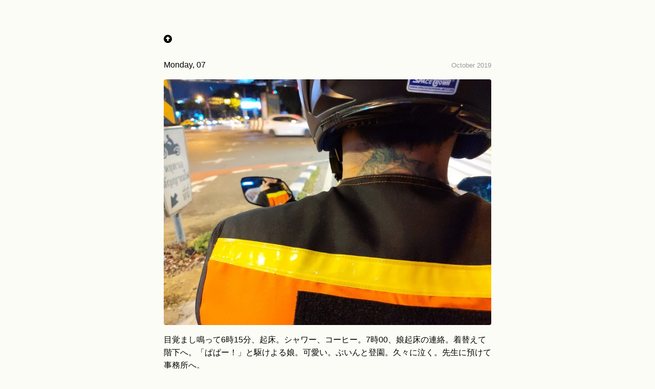

--- FILE ---
content_type: text/html; charset=UTF-8
request_url: https://fumi.day/of/20191007/
body_size: 2666
content:
<!doctype html><html lang=en><head><meta charset=utf-8><meta http-equiv=X-UA-Compatible content="IE=edge"><meta name=viewport content="width=device-width,initial-scale=1"><meta name=description content="生活半径5m以内の地味で平々凡々な日々を綴った日記です。"><meta name=description content="
目覚まし鳴って6時15分、起床。シャワー、コーヒー。7時00、娘起床の連絡。着替えて階下へ。「ぱぱー！」と駆けよる娘。可愛い。ぶいんと登園。久々に泣く。先生に預けて事務所へ。
コーヒー淹れて。メールしつつ今日の仕事確認。午後に1件アポ。それまでにやっとかないといけない仕事から着手。もうひとりの日本人スタッフが俺に戻した仕事を再度振りなおし。これで少し時間できる。あっという間に昼。最近お気に入りの牛煮込み屋で。カオヌアプアイ。ちょっと高い(とはいえ70バーツだ)けど美味い。

午後になって日本人スタッフと共に外出。アポへ向かう。BTSに乗って。すぐに到着。かっちょいいビジネスビルへ。お客さんなんだけど知り合いでもあるので気楽な訪問。今日はいっしょにきた日本人スタッフの研修も兼ねてる。アポ時間になったのでエレベータで上に。
今日はあくまでもサポートで来ましたー、と話して営業開始も1分で日本人スタッフくじける。うーむ、、、。営業は場数だから仕方ない。引きついでトーク。小一時間で即決いただいて。トータルも結構な額になったので出張った甲斐があった。帰りのBTSにて若干の反省会。事務所着いてオーダー後の処理の説明など。
そこからまた自分の仕事へ。本社からいくつか資料請求が来ているので対応など。ちょーめんどくさい資料作り。粛々とこなす。夕方、退勤からおむかえ。ニコニコ。園での出来ごとをいろいろと話してくれる。朝泣いちゃったねー、というと「ぱぱにあいりたかったからー」と可愛い返事。萌える。
夕飯作ろうと思ったら娘がピザ食べたいというので、今日もデリバリー注文。サラダも。気にはいったようでパクパクとよく食べる。食後はしばらくいっしょに遊んで、娘が風呂はいるタイミングで部屋に戻る。
シャワーして、Kindle読んで。22時00、娘就寝の連絡。部屋飲みするかとコンビニいこうとしたとこで友人から着電。飲もうというので出ることに。着替えてバイタク掴まえてぶいんと。ラマ4爆走など。到着して歓談しつつ。久々に会う友人。ここ1年ぐらいは殆ど外出してなかったので、会ってない友人も多い。またちょこちょこと会いにいこう。
23時30分ぐらいに解散。バイタク乗って帰宅。普通に途中下車して、いつものラーメン屋。珍しく味噌ラーメンなど。

そのあと、いつものカラオケラウンジ行って閉店まで。月曜からやらかす。3時00すぎ帰宅。シャワーして3時30分、就寝。
朝：食わず
昼：カオヌアプアイ
夜：ピザ、味噌ラーメン"><title>Monday, 07 October 2019 | fumi.day
</title><link rel="shortcut icon" type=image/x-icon href=https://fumi.day/favicon.ico><link rel=apple-touch-icon type=image/png href=https://fumi.day/apple-touch-icon-180x180.png><link rel=icon type=image/png href=https://fumi.day/icon-192x192.png><link rel=stylesheet href=/css/main.4334b2d9306f33e4be5718a151244e4c2aaff89f0cc98be85b9bada3531221fb3de2e2bf08eb17c6da56a5275b92e237521641ea3e2d0643750d35b59218410b.css integrity="sha512-QzSy2TBvM+S+VxihUSROTCqv+J8MyYvoW5uto1MSIfs94uK/COsXxtpWpSdbkuI3UhZB6j4tBkN1DTW1khhBCw=="><link href=https://fonts.cdnfonts.com/css/roboto-condensed rel=stylesheet><link href="https://fonts.googleapis.com/css2?family=M+PLUS+2:wght@900&display=swap" rel=stylesheet><link rel=stylesheet href=https://cdnjs.cloudflare.com/ajax/libs/font-awesome/6.4.0/css/all.min.css integrity="sha512-iecdLmaskl7CVkqkXNQ/ZH/XLlvWZOJyj7Yy7tcenmpD1ypASozpmT/E0iPtmFIB46ZmdtAc9eNBvH0H/ZpiBw==" crossorigin=anonymous referrerpolicy=no-referrer></head><body a=light><main class=page-content aria-label=Content><div class=w><a href=/><i class="fa-solid fa-circle-up"></i></a><article><br><div style=display:flex;justify-content:space-between;align-items:baseline><span>Monday, 07</span>
<time datetime="2019-10-08 00:00:00 +0000 UTC" style=font-size:80%;color:#999>October 2019</time></div><p><img src=/img/20191007_1.jpg alt=20191007_1></p><p>目覚まし鳴って6時15分、起床。シャワー、コーヒー。7時00、娘起床の連絡。着替えて階下へ。「ぱぱー！」と駆けよる娘。可愛い。ぶいんと登園。久々に泣く。先生に預けて事務所へ。</p><p>コーヒー淹れて。メールしつつ今日の仕事確認。午後に1件アポ。それまでにやっとかないといけない仕事から着手。もうひとりの日本人スタッフが俺に戻した仕事を再度振りなおし。これで少し時間できる。あっという間に昼。最近お気に入りの牛煮込み屋で。カオヌアプアイ。ちょっと高い(とはいえ70バーツだ)けど美味い。</p><p><img src=/img/20191007_2.jpg alt=20191007_2></p><p>午後になって日本人スタッフと共に外出。アポへ向かう。BTSに乗って。すぐに到着。かっちょいいビジネスビルへ。お客さんなんだけど知り合いでもあるので気楽な訪問。今日はいっしょにきた日本人スタッフの研修も兼ねてる。アポ時間になったのでエレベータで上に。</p><p>今日はあくまでもサポートで来ましたー、と話して営業開始も1分で日本人スタッフくじける。うーむ、、、。営業は場数だから仕方ない。引きついでトーク。小一時間で即決いただいて。トータルも結構な額になったので出張った甲斐があった。帰りのBTSにて若干の反省会。事務所着いてオーダー後の処理の説明など。</p><p>そこからまた自分の仕事へ。本社からいくつか資料請求が来ているので対応など。ちょーめんどくさい資料作り。粛々とこなす。夕方、退勤からおむかえ。ニコニコ。園での出来ごとをいろいろと話してくれる。朝泣いちゃったねー、というと「ぱぱにあいりたかったからー」と可愛い返事。萌える。</p><p>夕飯作ろうと思ったら娘がピザ食べたいというので、今日もデリバリー注文。サラダも。気にはいったようでパクパクとよく食べる。食後はしばらくいっしょに遊んで、娘が風呂はいるタイミングで部屋に戻る。</p><p>シャワーして、Kindle読んで。22時00、娘就寝の連絡。部屋飲みするかとコンビニいこうとしたとこで友人から着電。飲もうというので出ることに。着替えてバイタク掴まえてぶいんと。ラマ4爆走など。到着して歓談しつつ。久々に会う友人。ここ1年ぐらいは殆ど外出してなかったので、会ってない友人も多い。またちょこちょこと会いにいこう。</p><p>23時30分ぐらいに解散。バイタク乗って帰宅。普通に途中下車して、いつものラーメン屋。珍しく味噌ラーメンなど。</p><p><img src=/img/20191007_3.jpg alt=20191007_3></p><p>そのあと、いつものカラオケラウンジ行って閉店まで。月曜からやらかす。3時00すぎ帰宅。シャワーして3時30分、就寝。</p><p>朝：食わず</p><p>昼：カオヌアプアイ</p><p>夜：ピザ、味噌ラーメン</p></article><div class=navi><span class=prev><a href=https://fumi.day/of/20191008/><i class="fas fa-circle-chevron-left"></i> Tuesday, 08</a>
</span><span class=next><a href=https://fumi.day/of/20191006/>Sunday, 06 <i class="fas fa-circle-chevron-right"></i></a></span></div>&copy;1999-2025 fumi.　|　<a href=/ title=ホーム><i class="fa-solid fa-house"></i></a>　<a href=mailto:admin@fumi.day title=ご連絡はこちらから><i class="fa-regular fa-envelope"></i></a>　<a href=/of/ target=_blank title=過去の日々><i class="fa-solid fa-box-archive"></i></a>　<a href=/search/ title=全文検索><i class="fa-solid fa-magnifying-glass"></i></a>　<a href=/index.xml target=_blank title=RSS><i class="fa-solid fa-rss"></i></a></div></main></body></html>

--- FILE ---
content_type: text/css; charset=UTF-8
request_url: https://fumi.day/css/main.4334b2d9306f33e4be5718a151244e4c2aaff89f0cc98be85b9bada3531221fb3de2e2bf08eb17c6da56a5275b92e237521641ea3e2d0643750d35b59218410b.css
body_size: 1345
content:
@font-face{font-family:"h1font";src:url("/css/h1bg.woff2") format("woff2");font-display:swap}body[a="dark"]{background-color:#000;color:#fff}body[a="dark"] a{color:#79a8ff}body[a="dark"] a:visited{color:#000}body[a="dark"] article a{color:#000000;text-decoration:underline}body[a="dark"] article a:visited{color:#000000}body[a="dark"] article a:hover{color:#0033ff;text-decoration:underline}body[a="dark"] details{border:thin solid #fff}body[a="dark"] details summary{color:#fff}body[a="dark"] details[open] summary{border-bottom:1px solid #fff}body[a="dark"] pre{background:#000}body[a="dark"] code:not(pre>code){background-color:#fff;color:#000}body[a="dark"] *:target{background:#2f3849;color:#fff}body[a="dark"] table,body[a="dark"] th,body[a="dark"] td{border:thin solid #fff}body[a="dark"] .toc{border:thin solid #fff;padding:1rem}body[a="dark"] figcaption{color:#000}body[a="dark"] blockquote{border:thin solid #fff}body[a="light"]{background-color:#fcfcf6;color:#000}body[a="light"] a{color:#000}body[a="light"] a:visited{color:#000}body[a="light"] article a{color:#000000;text-decoration:underline}body[a="light"] article a:visited{color:#000000}body[a="light"] article a:hover{color:#0033ff;text-decoration:underline}body[a="light"] details{border:thin solid #000}body[a="light"] details summary{color:#000}body[a="light"] details[open] summary{border-bottom:1px solid #000}body[a="light"] pre{background:#fcfcf6}body[a="light"] code:not(pre>code){background-color:#000;color:#fcfcf6}body[a="light"] *:target{background:#000;color:#000}body[a="light"] table,body[a="light"] th,body[a="light"] td{border:thin solid #000}body[a="light"] .toc{border:thin solid #000;padding:1rem}body[a="light"] figcaption{color:#595959}body[a="light"] blockquote{border:thin solid #000}@media (prefers-color-scheme: dark){body[a="auto"]{background-color:#000;color:#fff}body[a="auto"] a{color:#79a8ff}body[a="auto"] a:visited{color:#000}body[a="auto"] article a{color:#000000;text-decoration:underline}body[a="auto"] article a:visited{color:#000000}body[a="auto"] article a:hover{color:#0033ff;text-decoration:underline}body[a="auto"] details{border:thin solid #fff}body[a="auto"] details summary{color:#fff}body[a="auto"] details[open] summary{border-bottom:1px solid #fff}body[a="auto"] pre{background:#000}body[a="auto"] code:not(pre>code){background-color:#fff;color:#000}body[a="auto"] *:target{background:#2f3849;color:#fff}body[a="auto"] table,body[a="auto"] th,body[a="auto"] td{border:thin solid #fff}body[a="auto"] .toc{border:thin solid #fff;padding:1rem}body[a="auto"] figcaption{color:#000}body[a="auto"] blockquote{border:thin solid #fff}}@media (prefers-color-scheme: light){body[a="auto"]{background-color:#fcfcf6;color:#000}body[a="auto"] a{color:#000}body[a="auto"] a:visited{color:#000}body[a="auto"] article a{color:#000000;text-decoration:underline}body[a="auto"] article a:visited{color:#000000}body[a="auto"] article a:hover{color:#0033ff;text-decoration:underline}body[a="auto"] details{border:thin solid #000}body[a="auto"] details summary{color:#000}body[a="auto"] details[open] summary{border-bottom:1px solid #000}body[a="auto"] pre{background:#fcfcf6}body[a="auto"] code:not(pre>code){background-color:#000;color:#fcfcf6}body[a="auto"] *:target{background:#000;color:#000}body[a="auto"] table,body[a="auto"] th,body[a="auto"] td{border:thin solid #000}body[a="auto"] .toc{border:thin solid #000;padding:1rem}body[a="auto"] figcaption{color:#595959}body[a="auto"] blockquote{border:thin solid #000}}html{height:100%}body{font-family:"Roboto Condensed Light", -apple-system, BlinkMacSystemFont, "Helvetica Neue", "Segoe UI", "Hiragino Kaku Gothic ProN", "Hiragino Sans", Arial, Meiryo, sans-serif;font-size:16px;line-height:1.6;margin:0;min-height:100%;overflow-wrap:break-word}h2,h3,h4,h5,h6{margin-top:1em}p{margin:1rem 0}li{margin:0.4rem 0}a{text-decoration:none}a:hover{text-decoration:underline}hr{text-align:center;border:0;margin:2rem 0}hr:before{content:'/////'}hr:after{content:attr(data-content) "/////"}pre{padding:1em;overflow-x:auto}table{width:100%}table,th,td{border-collapse:collapse;padding:0.4rem}code{text-size-adjust:100%;-ms-text-size-adjust:100%;-moz-text-size-adjust:100%;-webkit-text-size-adjust:100%}code:not(pre>code){padding:0.1em 0.2em;font-size:90%}code.has-jax{-webkit-font-smoothing:antialiased;background:inherit !important;border:none !important;font-size:100%}blockquote{padding:1rem;width:auto;margin-left:0;margin-right:0;font-size:.85em}img{max-width:100%;display:block;margin:0 auto;border-radius:4px}figcaption{text-align:center;opacity:0.5}details{padding:1rem}details summary{text-decoration:none}details[open] summary{margin-bottom:0.5em;padding-bottom:0.5em}.post-meta{display:flex;justify-content:space-between;align-items:center}.w{max-width:640px;margin:0 auto;padding:4rem 2rem}.toc{padding:1rem}h1{font-family:h1font;font-size:3em;font-weight:normal;margin-bottom:1em}h3{font-family:'M PLUS 2', sans-serif;font-weight:900;font-size:2em;color:#000}h4{font-family:'M PLUS 2', sans-serif;font-weight:900;font-size:1.5em;color:#000}.menu{margin:0;padding:0}.search{margin:0}.search li{list-style:none;position:relative;margin:0 0 8px 0;padding:0 0 0 calc(1em + 5px);line-height:1.4}.search li:before{position:absolute;top:0;left:0;font-style:normal;font-variant:normal;text-rendering:auto;-webkit-font-smoothing:antialiased;font-family:"Font Awesome 5 Free";font-weight:900;content:'\f002';color:#000}.search li:last-child{margin-bottom:0px}.rss{margin:0}.rss li{list-style:none;position:relative;margin:0 0 8px 0;padding:0 0 0 calc(1em + 5px);line-height:1.4}.rss li:before{position:absolute;top:0;left:0;font-style:normal;font-variant:normal;text-rendering:auto;-webkit-font-smoothing:antialiased;font-family:"Font Awesome 5 Free";font-weight:900;content:'\f09e';color:#000}.rss li:last-child{margin-bottom:0px}#result{margin:0em}.item{margin-left:-1em}.item_title{text-decoration:none;color:#000;font-weight:bolder}.item_excerpt{background:#f3f3f0;margin:0em 0em 1em;padding:0.5em;border:solid 1px lightgray;font-size:smaller}.item_excerpt b{background:#b0c4de}.top{margin-left:0.5em}.menu_item{margin:0.5em 0em 0.5em 0.5em}.menu_item2{margin:1em 0em 1em 0em}.mmmyyyy{vertical-align:super;font-size:0.7em}.navi{font-size:0.9em;display:flex;justify-content:space-between;align-items:center;margin:1em 0em 1em 0em}.navi .prev{text-align:left}.navi .next{text-align:right}.webcard{display:inline-flex;align-items:center;text-decoration:none;border:1px solid #ccc;border-radius:6px;padding:8px 12px;max-width:500px;transition:box-shadow 0.2s ease;color:inherit}.webcard:hover{box-shadow:0 0 8px rgba(0,0,0,0.12)}.webcard img{margin-right:8px}pre{background-color:#f5f5f5;border:1px solid #ccc;border-radius:4px;padding:12px;overflow-x:auto}pre code{font-family:monospace;font-size:0.95em;color:#333}
